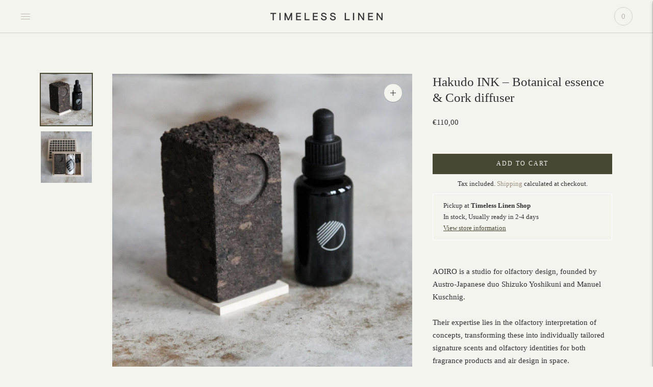

--- FILE ---
content_type: text/html; charset=utf-8
request_url: https://timelesslinen.com//variants/39926898950237/?section_id=store-availability
body_size: -110
content:
<div id="shopify-section-store-availability" class="shopify-section"><div class="store-availability-container"
  data-section-id="store-availability"
  data-section-type="store-availability"
><div class="store-availability store-availability--available">
      <div class="store-availability__information type-body-small"><p class="store-availability__information-title">
            Pickup at <span>Timeless Linen Shop</span>
          </p>
          <p class="store-availability__information-stock">
            <span class="flex items-center">In stock&#44; Usually ready in 2-4 days</span>
          </p>
          <p class="store-availability__information-stores">
            <a href="#" class="store-availability__information-link" data-store-availability-drawer-trigger aria-haspopup="dialog">View store information
</a>
          </p></div>
    </div>

    <div class="store-availability__store-list-wrapper type-body-regular" data-store-availability-list-content>
      <p class="store-availability__store-list-title mt0 type-heading-2">Locations</p>
      <div class="store-availability__store-list" ><div class="store-availability-list__item store-availability-list__item--available">
            <div class="store-availability-list__item-inner">
              <div class="store-availability-list__location">
                  Timeless Linen Shop
              </div>
              <div class="store-availability-list__stock">Pickup available, usually ready in 2-4 days
</div><p>Piet Heinstraat 56<br>2518 CJ Den Haag<br>Netherlands</p>
</div>
          </div></div>
    </div></div>


</div>

--- FILE ---
content_type: text/javascript; charset=utf-8
request_url: https://timelesslinen.com/products/hakudo-mono-cork-diffuser.js
body_size: 1219
content:
{"id":6744625152093,"title":"Hakudo INK – Botanical essence \u0026 Cork diffuser","handle":"hakudo-mono-cork-diffuser","description":"AOIRO is a studio for olfactory design, founded by Austro-Japanese duo Shizuko Yoshikuni and Manuel Kuschnig.\u003cbr\u003e\u003cbr\u003eTheir expertise lies in the olfactory interpretation of concepts, transforming these into individually tailored signature scents and olfactory identities for both fragrance products and air design in space.\u003cbr\u003e\u003cbr\u003eThe scent of HAKUDO is inspired by the invisible layers of the mountain ground, earthy \u0026amp; green - velvety moss, soils that are rich in organic materials, and by roots that distribute their lives deep underground. Its scent profile offers a dark and rich impression, dry \u0026amp; moist temperaments, and a hint of smokiness in the background. 11 botanical essences that work in synergy: Hiba wood, Oakmoss, Amyris, Copaiba, Vetiver, Elemi, Yuzu, Green Oregano, Palmarosa, Ajowan, Cypress.\u003cbr\u003e\u003cbr\u003eA set of a cork diffuser pillar \u0026amp; Hakudo botanical essence 30ml with dropper pipette. Each item is assembled in the paulownia wooden box, traditionally handcrafted in Ishikawa, Japan.\u003cbr\u003e\u003cbr\u003eThe cork diffuser pillar is shaped from burnt cork, acting as a sculptural and olfactive object in space. Created by Antwerp-based Studio Corkinho.","published_at":"2022-03-25T15:22:57+01:00","created_at":"2022-03-17T11:31:49+01:00","vendor":"timelesslinen.com","type":"","tags":["Gifts","Things we love"],"price":11000,"price_min":11000,"price_max":11000,"available":true,"price_varies":false,"compare_at_price":null,"compare_at_price_min":0,"compare_at_price_max":0,"compare_at_price_varies":false,"variants":[{"id":39926898950237,"title":"Default Title","option1":"Default Title","option2":null,"option3":null,"sku":"","requires_shipping":true,"taxable":true,"featured_image":null,"available":true,"name":"Hakudo INK – Botanical essence \u0026 Cork diffuser","public_title":null,"options":["Default Title"],"price":11000,"weight":0,"compare_at_price":null,"inventory_management":"shopify","barcode":"","requires_selling_plan":false,"selling_plan_allocations":[]}],"images":["\/\/cdn.shopify.com\/s\/files\/1\/0570\/0619\/4781\/products\/Timeless-Linen-Hakudo-Cork-Diffuser-001_2.jpg?v=1648713473","\/\/cdn.shopify.com\/s\/files\/1\/0570\/0619\/4781\/products\/Timeless-Linen-Hakudo-Cork-Diffuser-002_2.jpg?v=1648713473"],"featured_image":"\/\/cdn.shopify.com\/s\/files\/1\/0570\/0619\/4781\/products\/Timeless-Linen-Hakudo-Cork-Diffuser-001_2.jpg?v=1648713473","options":[{"name":"Title","position":1,"values":["Default Title"]}],"url":"\/products\/hakudo-mono-cork-diffuser","media":[{"alt":null,"id":22546620481629,"position":1,"preview_image":{"aspect_ratio":1.0,"height":853,"width":853,"src":"https:\/\/cdn.shopify.com\/s\/files\/1\/0570\/0619\/4781\/products\/Timeless-Linen-Hakudo-Cork-Diffuser-001_2.jpg?v=1648713473"},"aspect_ratio":1.0,"height":853,"media_type":"image","src":"https:\/\/cdn.shopify.com\/s\/files\/1\/0570\/0619\/4781\/products\/Timeless-Linen-Hakudo-Cork-Diffuser-001_2.jpg?v=1648713473","width":853},{"alt":null,"id":22546620514397,"position":2,"preview_image":{"aspect_ratio":1.0,"height":853,"width":853,"src":"https:\/\/cdn.shopify.com\/s\/files\/1\/0570\/0619\/4781\/products\/Timeless-Linen-Hakudo-Cork-Diffuser-002_2.jpg?v=1648713473"},"aspect_ratio":1.0,"height":853,"media_type":"image","src":"https:\/\/cdn.shopify.com\/s\/files\/1\/0570\/0619\/4781\/products\/Timeless-Linen-Hakudo-Cork-Diffuser-002_2.jpg?v=1648713473","width":853}],"requires_selling_plan":false,"selling_plan_groups":[]}